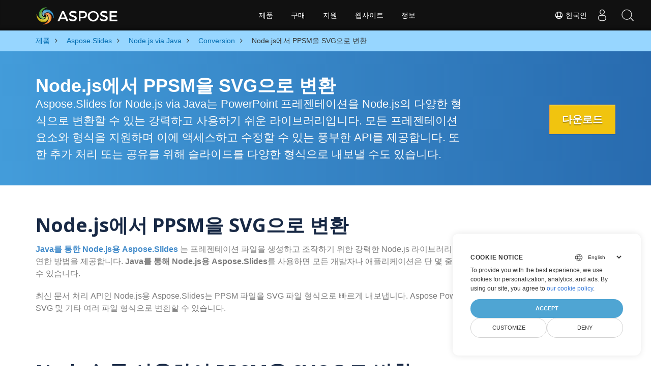

--- FILE ---
content_type: text/html
request_url: https://products.aspose.com/slides/ko/nodejs-java/conversion/ppsm-to-svg/
body_size: 7312
content:
<!doctype html><html lang=ko class=no-js><head><meta charset=utf-8><script>window.dataLayer=window.dataLayer||[];function gtag(){dataLayer.push(arguments)}gtag("set","url_passthrough",!0),gtag("set","ads_data_redaction",!0),gtag("consent","default",{ad_storage:"denied",ad_user_data:"denied",ad_personalization:"denied",analytics_storage:"denied"}),window.uetq=window.uetq||[],window.uetq.push("consent","default",{ad_storage:"denied"})</script><script>(function(e,t,n,s,o){e[s]=e[s]||[],e[s].push({"gtm.start":(new Date).getTime(),event:"gtm.js"});var a=t.getElementsByTagName(n)[0],i=t.createElement(n),r=s!="dataLayer"?"&l="+s:"";i.async=!0,i.src="https://www.googletagmanager.com/gtm.js?id="+o+r,a.parentNode.insertBefore(i,a)})(window,document,"script","dataLayer","GTM-NJMHSH")</script><meta name=robots content="index, follow"><link rel=apple-touch-icon sizes=180x180 href=https://cms.admin.containerize.com/templates/asposecloud/images/apple-touch-icon.png><link rel=icon type=image/png sizes=32x32 href=https://cms.admin.containerize.com/templates/asposecloud/images/favicon-32x32.png><link rel=icon type=image/png sizes=16x16 href=https://cms.admin.containerize.com/templates/asposecloud/images/favicon-16x16.png><link rel=mask-icon href=https://cms.admin.containerize.com/templates/asposecloud/images/safari-pinned-tab.svg color=#5bbad5><link rel="shortcut icon" href=https://cms.admin.containerize.com/templates/asposecloud/images/favicon.ico><meta name=msapplication-TileColor content="#2b5797"><meta name=msapplication-config content="https://cms.admin.containerize.com/templates/asposecloud/images/browserconfig.xml"><meta name=theme-color content="#ffffff"><meta name=author content="Aspose"><meta charset=utf-8><meta name=viewport content="width=device-width,initial-scale=1,shrink-to-fit=no"><link rel=canonical href=https://products.aspose.com/slides/ko/nodejs-java/conversion/ppsm-to-svg/><meta name=generator content="Hugo 0.101.0"><title>Node.js에서 PPSM을 SVG으로 변환 | products.aspose.com</title><meta name=description content="Node.js에서 PPSM을 SVG으로 변환합니다. Node.js 라이브러리 API를 사용하여 PPSM 파일을 SVG 파일로 변환"><meta name=keywords content="PPSM에서 SVG으로,PPSM에서 SVG으로 변환,Node.js API,Node.js 라이브러리,PPSM,SVG"><script type=application/ld+json>{"@context":"http://schema.org/","@type":"SoftwareApplication","name":"Aspose.Slides for Nodejs-Java","applicationCategory":"DeveloperApplication","image":["https://www.aspose.cloud/templates/aspose/img/products/slides/aspose_slides-for-nodejs-java.svg"],"description":"Node.js에서 PPSM을 SVG으로 변환합니다. Node.js 라이브러리 API를 사용하여 PPSM 파일을 SVG 파일로 변환","downloadUrl":"https://releases.aspose.com/slides/nodejs-java/","releaseNotes":"https://docs.aspose.com/slides/nodejs-java/release-notes/","operatingSystem":["Windows","Linux","macOS"]}</script><script type=application/ld+json>{"@context":"https://schema.org/","@type":"Article","mainEntityOfPage":{"@type":"WebPage","@id":"https:\/\/products.aspose.com\/slides\/ko\/nodejs-java\/conversion\/ppsm-to-svg\/"},"headline":"Node.js에서 PPSM을 SVG으로 변환","description":"Node.js에서 PPSM을 SVG으로 변환합니다. Node.js 라이브러리 API를 사용하여 PPSM 파일을 SVG 파일로 변환","image":{"@type":"ImageObject","url":"https://www.aspose.cloud/templates/aspose/img/products/slides/aspose_slides-for-nodejs-java.svg","width":"","height":""},"author":{"@type":"Organization","name":"Aspose Pty Ltd"},"publisher":{"@type":"Organization","name":"Aspose Pty Ltd","logo":{"@type":"ImageObject","url":"https://about.aspose.com/templates/aspose/img/svg/aspose-logo.svg","width":"","height":""}},"datePublished":"2025-07-24","wordCount":"306","articleBody":"[Node.js에서 PPSM을 SVG으로 변환 Aspose.Slides for Node.js via Java는 PowerPoint 프레젠테이션을 Node.js의 다양한 형식으로 변환할 수 있는 강력하고 사용하기 쉬운 라이브러리입니다. 모든 프레젠테이션 요소와 형식을 지원하며 이에 액세스하고 수정할 수 있는 풍부한 API를 제공합니다. 또한 추가 처리 또는 공유를 위해 슬라이드를 다양한 형식으로 내보낼 수도 있습니다. 다운로드 Node.js에서 PPSM을 SVG으로 변환 Java를 통한 Node.js용 Aspose.Slides 는 프레젠테이션 파일을 생성하고 조작하기 위한 강력한 Node.js 라이브러리입니다. 또한 PPSM을 SVG으로 변환하는 유연한 방법을 제공합니다. Java를 통해 Node.js용 Aspose.Slides를 사용하면 모든 개발자나 애플리케이션은 단 몇 줄의 코드만으로 PPSM을 SVG 파일로 변환할 수 있습니다. 최신 문서 처리 API인 Node.js용 Aspose.Slides는 PPSM 파일을 SVG 파일 형식으로 빠르게 내보냅니다. Aspose PowerPoint 라이브러리를 사용하면 PPSM을 SVG 및 기타 여러 파일 형식으로 변환할 수 있습니다. Node.js를 사용하여 PPSM을 SVG으로 변환 PPSM을 SVG으로 변환하려면 PPSM 파일에서 프레젠테이션을 생성하고 이를 SVG으로 저장해야 합니다. PPSM을 SVG으로 변환하기 위한 Node.js 코드 var aspose = aspose || {}; aspose.slides = require(\u0026#34;aspose.slides.via.java\u0026#34;); var pres = new aspose.slides.Presentation(\u0026#34;welcome-to-powerpoint.ppsm\u0026#34;); try { var slide = pres.getSlides().get_Item(0); var svgStream = java.newInstanceSync(\u0026#34;java.io.FileOutputStream\u0026#34;, \u0026#34;image.svg\u0026#34;); slide.writeAsSvg(svgStream); svgStream.close(); } finally { if (pres != null) pres.dispose(); } Java API를 통해 Node.js용 Aspose.Slides를 사용하여 PPSM을 SVG으로 변환하는 방법 Java를 통해 Node.js용 Aspose.Slides를 사용하여 PPSM을 SVG으로 변환하려면 JavaScript 파일로 패키지를 가져오고 Presentation 클래스의 인스턴스를 생성해야 합니다. Presentation 클래스는 PowerPoint 문서를 나타내며 해당 요소에 액세스하고 조작하는 메서드를 제공합니다. Java를 통해 Node.js용 Aspose.Slides 를 설치합니다. Node.js 프로젝트에 라이브러리 참조를 추가합니다(라이브러리 가져오기). Node.js에서 소스 PPSM 파일을 엽니다. 결과를 SVG 파일로 저장합니다. PPSM을 지원되는 다른 형식으로 변환 PPSM을(를) 변환하고 다른 파일 형식으로 저장할 수도 있습니다. 아래에서 지원되는 모든 형식을 확인하세요. PPSM TO PPTX PPSM TO PPT PPSM TO PDF PPSM TO HTML PPSM TO PNG PPSM TO BMP PPSM TO JPG PPSM TO FODP PPSM TO GIF PPSM TO ODP PPSM TO OTP PPSM TO POT PPSM TO POTM PPSM TO POTX PPSM TO PPS PPSM TO PPSX PPSM TO PPTM PPSM TO TIFF \u0026nbsp;]"}</script><script type=application/ld+json>{"@context":"https://schema.org","@type":"Organization","name":"Aspose Pty. Ltd.","url":"https://www.aspose.com","logo":"https://about.aspose.com/templates/aspose/img/svg/aspose-logo.svg","alternateName":"Aspose","sameAs":["https://www.facebook.com/Aspose/","https://twitter.com/Aspose","https://www.youtube.com/user/AsposeVideo","https://www.linkedin.com/company/aspose","https://stackoverflow.com/questions/tagged/aspose","https://aspose.quora.com/","https://aspose.github.io/"],"contactPoint":[{"@type":"ContactPoint","telephone":"+1 903 306 1676","contactType":"sales","areaServed":"US","availableLanguage":"en"},{"@type":"ContactPoint","telephone":"+44 141 628 8900","contactType":"sales","areaServed":"GB","availableLanguage":"en"},{"@type":"ContactPoint","telephone":"+61 2 8006 6987","contactType":"sales","areaServed":"AU","availableLanguage":"en"}]}</script><script type=application/ld+json>{"@context":"https://schema.org","@type":"WebSite","url":"https://www.aspose.com","sameAs":["https://search.aspose.com","https://docs.aspose.com","https://blog.aspose.com","https://forum.aspose.com","https://products.aspose.com","https://about.aspose.com","https://purchase.aspose.com","https://apireference.aspose.com"],"potentialAction":{"@type":"SearchAction","target":"https://search.aspose.com/search/?q={search_term_string}","query-input":"required name=search_term_string"}}</script><meta itemprop=name content="Node.js에서 PPSM을 SVG으로 변환"><meta itemprop=description content="Node.js에서 PPSM을 SVG으로 변환합니다. Node.js 라이브러리 API를 사용하여 PPSM 파일을 SVG 파일로 변환"><meta property="og:title" content="Node.js에서 PPSM을 SVG으로 변환"><meta property="og:description" content="Node.js에서 PPSM을 SVG으로 변환합니다. Node.js 라이브러리 API를 사용하여 PPSM 파일을 SVG 파일로 변환"><meta property="og:type" content="website"><meta property="og:url" content="https://products.aspose.com/slides/ko/nodejs-java/conversion/ppsm-to-svg/"><link href=/slides/css/ico.min.css rel=stylesheet><link href=/slides/css/font-awesome.min.css rel=stylesheet><link rel=preload href=/slides/scss/main.min.c57de0f987df41b9ebbfd1b2fd271ebead1a8904f810f963f9aaa29f1ef37d28.css as=style><link href=/slides/scss/main.min.c57de0f987df41b9ebbfd1b2fd271ebead1a8904f810f963f9aaa29f1ef37d28.css rel=stylesheet><link href=/slides/scss/products-main.min.be3463abd86a9e1a3088ddcaad9c135b72471000956a23c4acf13f281abd6571.css rel=stylesheet><script>(function(e,t,n,s,o,i,a){e.ContainerizeMenuObject=o,e[o]=e[o]||function(){(e[o].q=e[o].q||[]).push(arguments)},e[o].l=1*new Date,i=t.createElement(n),a=t.getElementsByTagName(n)[0],i.async=1,i.src=s,a.parentNode.append(i)})(window,document,"script","https://menu-new.containerize.com/scripts/engine.min.js?v=1.0.1","aspose-ko")</script><div class=lang-selector id=locale style=display:none!important><a href=#><em class="flag-kr flag-24"></em>&nbsp;한국인</a></div><div class="modal fade lanpopup" id=langModal tabindex=-1 aria-labelledby=langModalLabel data-nosnippet aria-modal=true role=dialog style=display:none><div class="modal-dialog modal-dialog-centered modal-lg"><div class=modal-content style=background-color:#343a40><a class=lang-close id=lang-close href=#><img src=/images/close.svg width=14 height=14 alt=Close></em></a><div class=modal-body><div class=rowbox><div class="col langbox"><a href=https://products.aspose.com/slides/nodejs-java/conversion/ppsm-to-svg/ data-title=En class=langmenu><span><em class="flag-us flag-24"></em>&nbsp;English</span></a></div><div class="col langbox"><a href=https://products.aspose.com/slides/fr/nodejs-java/conversion/ppsm-to-svg/ data-title=Fr class=langmenu><span><em class="flag-fr flag-24"></em>&nbsp;Français</span></a></div><div class="col langbox"><a href=https://products.aspose.com/slides/de/nodejs-java/conversion/ppsm-to-svg/ data-title=De class=langmenu><span><em class="flag-de flag-24"></em>&nbsp;Deutsch</span></a></div><div class="col langbox"><a href=https://products.aspose.com/slides/ja/nodejs-java/conversion/ppsm-to-svg/ data-title=Ja class=langmenu><span><em class="flag-jp flag-24"></em>&nbsp;日本語</span></a></div><div class="col langbox"><a href=https://products.aspose.com/slides/tr/nodejs-java/conversion/ppsm-to-svg/ data-title=Tr class=langmenu><span><em class="flag-tr flag-24"></em>&nbsp;Türkçe</span></a></div><div class="col langbox"><a href=https://products.aspose.com/slides/el/nodejs-java/conversion/ppsm-to-svg/ data-title=El class=langmenu><span><em class="flag-gr flag-24"></em>&nbsp;Ελληνικά</span></a></div><div class="col langbox"><a href=https://products.aspose.com/slides/ru/nodejs-java/conversion/ppsm-to-svg/ data-title=Ru class=langmenu><span><em class="flag-ru flag-24"></em>&nbsp;Русский</span></a></div><div class="col langbox"><a href=https://products.aspose.com/slides/zh/nodejs-java/conversion/ppsm-to-svg/ data-title=Zh class=langmenu><span><em class="flag-cn flag-24"></em>&nbsp;简体中文</span></a></div><div class="col langbox"><a href=https://products.aspose.com/slides/hu/nodejs-java/conversion/ppsm-to-svg/ data-title=Hu class=langmenu><span><em class="flag-hu flag-24"></em>&nbsp;Magyar</span></a></div><div class="col langbox"><a href=https://products.aspose.com/slides/nl/nodejs-java/conversion/ppsm-to-svg/ data-title=Nl class=langmenu><span><em class="flag-nl flag-24"></em>&nbsp;Nederlands</span></a></div><div class="col langbox"><a href=https://products.aspose.com/slides/pt/nodejs-java/conversion/ppsm-to-svg/ data-title=Pt class=langmenu><span><em class="flag-br flag-24"></em>&nbsp;Português</span></a></div><div class="col langbox"><a href=https://products.aspose.com/slides/it/nodejs-java/conversion/ppsm-to-svg/ data-title=It class=langmenu><span><em class="flag-it flag-24"></em>&nbsp;Italiano</span></a></div><div class="col langbox"><a href=https://products.aspose.com/slides/es/nodejs-java/conversion/ppsm-to-svg/ data-title=Es class=langmenu><span><em class="flag-es flag-24"></em>&nbsp;Español</span></a></div><div class="col langbox"><a href=https://products.aspose.com/slides/id/nodejs-java/conversion/ppsm-to-svg/ data-title=Id class=langmenu><span><em class="flag-id flag-24"></em>&nbsp;Indonesian</span></a></div><div class="col langbox"><a href=https://products.aspose.com/slides/sv/nodejs-java/conversion/ppsm-to-svg/ data-title=Sv class=langmenu><span><em class="flag-se flag-24"></em>&nbsp;Svenska</span></a></div><div class="col langbox"><a href=https://products.aspose.com/slides/pl/nodejs-java/conversion/ppsm-to-svg/ data-title=Pl class=langmenu><span><em class="flag-pl flag-24"></em>&nbsp;Polski</span></a></div><div class="col langbox"><a href=https://products.aspose.com/slides/hi/nodejs-java/conversion/ppsm-to-svg/ data-title=Hi class=langmenu><span><em class="flag-in flag-24"></em>&nbsp;हिन्दी</span></a></div><div class="col langbox"><a href=https://products.aspose.com/slides/cs/nodejs-java/conversion/ppsm-to-svg/ data-title=Cs class=langmenu><span><em class="flag-cz flag-24"></em>&nbsp;čeština</span></a></div><div class="col langbox"><a href=https://products.aspose.com/slides/ar/nodejs-java/conversion/ppsm-to-svg/ data-title=Ar class=langmenu><span><em class="flag-sa flag-24"></em>&nbsp;عربي</span></a></div><div class="col langbox"><a href=https://products.aspose.com/slides/fa/nodejs-java/conversion/ppsm-to-svg/ data-title=Fa class=langmenu><span><em class="flag-ir flag-24"></em>&nbsp;Persian</span></a></div><div class="col langbox"><a href=https://products.aspose.com/slides/th/nodejs-java/conversion/ppsm-to-svg/ data-title=Th class=langmenu><span><em class="flag-th flag-24"></em>&nbsp;ไทย</span></a></div><div class="col langbox"><a href=https://products.aspose.com/slides/vi/nodejs-java/conversion/ppsm-to-svg/ data-title=Vi class=langmenu><span><em class="flag-vn flag-24"></em>&nbsp;Tiếng Việt</span></a></div><div class="col langbox"><a href=https://products.aspose.com/slides/zh-hant/nodejs-java/conversion/ppsm-to-svg/ data-title=Zh-Hant class=langmenu><span><em class="flag-tw flag-24"></em>&nbsp;繁體中文</span></a></div></div></div></div></div></div></div><script>const langshowpop=document.getElementById("locale"),langhidepop=document.getElementById("lang-close");langshowpop.addEventListener("click",addClass,!1),langhidepop.addEventListener("click",removeClass,!1);function addClass(e){e.preventDefault();var t=document.querySelector(".lanpopup");t.classList.toggle("show")}function removeClass(e){e.preventDefault();var t=document.querySelector(".lanpopup");t.classList.remove("show")}</script><link rel=stylesheet href=https://www.aspose.com/css/locale.min.css><script defer>const observer=new MutationObserver((e,t)=>{const n=document.getElementById("DynabicMenuUserControls");if(n){const e=document.getElementById("locale");n.prepend(e),e.setAttribute("id","localswitch"),e.setAttribute("style","visibility:visible"),t.disconnect();return}});observer.observe(document,{childList:!0,subtree:!0})</script></head><body class=td-section><noscript><iframe src="https://www.googletagmanager.com/ns.html?id=GTM-NJMHSH" height=0 width=0 style=display:none;visibility:hidden></iframe></noscript><script src=https://www.consentise.com/v1.2/consent-min.js data-cookiedomain=.aspose.com data-privacy-policy-url=https://about.aspose.com/legal/privacy-policy/ data-preferred-color=#4FA5D3 data-default-language=en defer></script><style>.bg-light-primary{background:#97d6ff}.productbreadcrumbs li{list-style-type:none}.productbreadcrumbs li{padding:10px 0;display:inline-block;color:#333}.productbreadcrumbs a{display:inline-block;color:#006bb0!important}.productbreadcrumbs li i{margin:0 10px}@media(max-width:688px){.productbreadcrumbs{padding:0 20px!important}}</style><div class="container-fluid bg-light-primary"><div class=container><div class=row><div class="col-md-12 p-0"><ol class="d-flex align-items-center m-0 productbreadcrumbs p-0" itemscope itemtype=https://schema.org/BreadcrumbList><li itemprop=itemListElement itemscope itemtype=https://schema.org/ListItem><a href=/ko/ itemprop=item><span itemprop=name>제품</span></a><meta itemprop=position content="1"></li><li itemprop=itemListElement itemscope itemtype=https://schema.org/ListItem><i class="fa fa-angle-right">&nbsp;</i>
<a itemprop=item href=/slides/ko/><span itemprop=name>Aspose.Slides</span></a><meta itemprop=position content="2"></li><li itemprop=itemListElement itemscope itemtype=https://schema.org/ListItem><i class="fa fa-angle-right">&nbsp;</i>
<a itemprop=item href=/slides/ko/nodejs-java/><span itemprop=name>Node.js via Java</span></a><meta itemprop=position content="3"></li><li itemprop=itemListElement itemscope itemtype=https://schema.org/ListItem><i class="fa fa-angle-right">&nbsp;</i>
<a itemprop=item href=/slides/ko/nodejs-java/conversion/><span itemprop=name>Conversion</span></a><meta itemprop=position content="4"></li><li itemprop=itemListElement itemscope itemtype=https://schema.org/ListItem><i class="fa fa-angle-right">&nbsp;</i>
<span itemprop=name>Node.js에서 PPSM을 SVG으로 변환</span><meta itemprop=position content="5"></li></ol></div></div></div></div><div class="container-fluid td-default td-outer set-min-height"><main role=main class=td-main><div class='pf-landing-page-com autogen'><style>.header1.header2.productfamilyheader.minify-header{background:#439cda;background:linear-gradient(90deg,#439cda 0%,#286baf 100%)!important;margin-top:0;color:#fff;text-align:center;padding-bottom:45px}.header1.header2.productfamilyheader.minify-header h1,.header1.header2.productfamilyheader.minify-header h2{text-align:center!important}h3.h3title{margin-top:2%!important;margin-bottom:25px;font-size:26px!important;color:#182945!important;width:100%;font-weight:700!important}.faqsection h4{margin-top:2%!important;margin-bottom:10px;font-size:16px!important;color:#182945!important;width:100%;font-weight:600!important}.faqsection p{color:#666}.other-converter span{display:block!important}h4.h3title,h3.h3title{color:#182945!important}.howtolist li{margin-right:0!important;line-height:30px;position:relative;margin-bottom:10px;font-size:18px;list-style-type:none}.howtolist li:before{content:"";position:absolute;left:-30px;top:5px;display:block;background:#006bb0;width:20px;height:20px;color:#fff;text-align:center;line-height:20px;font-size:12px;font-weight:700;border-radius:4px}.howtolist li:nth-child(1):before{content:"1"}.howtolist li:nth-child(2):before{content:"2"}.howtolist li:nth-child(3):before{content:"3"}.howtolist li:nth-child(4):before{content:"4"}.howtolist li:nth-child(5):before{content:"5"}.howtolist li:nth-child(6):before{content:"6"}.howtolist li:nth-child(7):before{content:"7"}.howtolist li:nth-child(8):before{content:"8"}.howtolist li:nth-child(9):before{content:"9"}.howtolist li:nth-child(10):before{content:"10"}.container .mt-0{margin-top:0!important}.container .mb-0{margin-bottom:0!important}.remove-rp{padding-right:0!important}.remove-lp{padding-left:0!important}.highlight pre{padding:20px;border-radius:10px!important}.h2title{margin-top:1rem!important}.bg-light-gray{background:#f7f7f7}.td-outer,.container-fluid.bg-light-primary{padding-left:0;padding-right:0}.pf-landing-page-com .header1 h1,.pf-landing-page-com .header1 h2{text-align:left!important;margin-top:0!important;margin-bottom:0!important}main.td-main p+div .codeblock{padding-top:1rem}.features-section h5{margin-top:0!important}main.td-main p{margin-bottom:0!important}.singleproduct h2.h2title{margin-top:2rem!important;margin-bottom:1rem!important}.pf-landing-page-com{margin-left:0!important;margin-right:0!important}@media(max-width:768px){#howto{padding:10px 20px 20px}#howto ol{padding:0}#howto h2,#howto .h2{text-align:center}.howtolist .howtosection{display:table!important;align-content:center;justify-content:left;margin-top:30px!important}.howtolist .howtosectiongfx{order:1}.howtolist .dflex,.howtolist .howtosectiongfx{display:block}.howtolist ul{list-style-type:none;margin:25px 0 0;padding:0}.howtolist li{line-height:26px;text-align:left;width:100%;margin:0 0 20px;padding-top:0;padding-right:35px;padding-bottom:0;padding-left:0;display:inline-block;text-indent:0;padding-left:30px;font-size:14px}.howtolist li:before{content:"";position:absolute;left:0;top:5px;display:block;background:#006bb0;width:20px;height:20px;color:#fff;text-align:center;line-height:20px;text-indent:0;font-size:12px;font-weight:700;border-radius:4px}.convertypes p{text-align:left!important}.howtolist.d-flex{display:block!important}h3.h3title,h4.h3title{line-height:30px!important;font-size:22px!important}.desktopon{display:none!important}}@media(max-width:668px){.other-converter{max-width:50%}.productbreadcrumbs li:last-child i{margin-left:0!important}.singleproduct h2.h2title{margin-top:1rem!important;margin-bottom:1rem!important}}</style><div class=pf-landing-page-com><div class="container-fluid header1 header2 productfamilyheader minify-header2"><div class=container><div class="row pt-lg-5"><div class="col-md-9 m-auto padding0"><div class="padding0 col-lg-12 tc"><h1 class="mt-0 mb-0">Node.js에서 PPSM을 SVG으로 변환</h1><h2 class=pr-h2>Aspose.Slides for Node.js via Java는 PowerPoint 프레젠테이션을 Node.js의 다양한 형식으로 변환할 수 있는 강력하고 사용하기 쉬운 라이브러리입니다. 모든 프레젠테이션 요소와 형식을 지원하며 이에 액세스하고 수정할 수 있는 풍부한 API를 제공합니다. 또한 추가 처리 또는 공유를 위해 슬라이드를 다양한 형식으로 내보낼 수도 있습니다.</h2></div></div><div class="padding0 col-lg-3 tr"><a href=https://releases.aspose.com/slides/nodejs-java/ class="btn btn-warning btn-large">다운로드</a></div></div></div></div></div><style>@media(max-width:980px){body .pf-landing-page-com .header2{display:block!important}body .pf-landing-page-com .header1 h1,.pf-landing-page-com .header1 h2{text-align:center!important;margin-top:20px!important}}</style><style>.platforms-ico{text-align:left!Important}.platforms-ico img{filter:invert(100)brightness(100);max-width:50px!important;width:50px!important}@media(max-width:668px){p.platforms-ico{text-align:center!Important}}</style><div class="container-fluid productfamilypage"><div class="features-section singleproduct"><div class=container><div class=row><div class="remove-rp remove-lp col-lg-12"><h2 class=h2title>Node.js에서 PPSM을 SVG으로 변환</h2><p><a href=https://products.aspose.com/slides/ko/nodejs-java/><strong>Java를 통한 Node.js용 Aspose.Slides</strong></a>
는 프레젠테이션 파일을 생성하고 조작하기 위한 강력한 Node.js 라이브러리입니다. 또한 PPSM을 SVG으로 변환하는 유연한 방법을 제공합니다. <strong>Java를 통해 Node.js용 Aspose.Slides</strong>를 사용하면 모든 개발자나 애플리케이션은 단 몇 줄의 코드만으로 PPSM을 SVG 파일로 변환할 수 있습니다.</p><p>최신 문서 처리 API인 Node.js용 Aspose.Slides는 PPSM 파일을 SVG 파일 형식으로 빠르게 내보냅니다. Aspose PowerPoint 라이브러리를 사용하면 PPSM을 SVG 및 기타 여러 파일 형식으로 변환할 수 있습니다.</p></div></div></div></div></div><div class="container-fluid productfamilypage"><div class="features-section singleproduct"><div class=container><div class=row><div class="remove-rp remove-lp col-lg-12"><h2 class=h2title>Node.js를 사용하여 PPSM을 SVG으로 변환</h2><p>PPSM을 SVG으로 변환하려면 PPSM 파일에서 프레젠테이션을 생성하고 이를 SVG으로 저장해야 합니다.</p><div class="col-md-12 tl"><div id=code class=codeblock><h3>PPSM을 SVG으로 변환하기 위한 Node.js 코드</h3><div class=highlight><pre tabindex=0 style=color:#f8f8f2;background-color:#272822;-moz-tab-size:4;-o-tab-size:4;tab-size:4><code class=language-javascript data-lang=javascript><span style=display:flex><span>
</span></span><span style=display:flex><span><span style=color:#66d9ef>var</span> <span style=color:#a6e22e>aspose</span> <span style=color:#f92672>=</span> <span style=color:#a6e22e>aspose</span> <span style=color:#f92672>||</span> {};
</span></span><span style=display:flex><span>
</span></span><span style=display:flex><span><span style=color:#a6e22e>aspose</span>.<span style=color:#a6e22e>slides</span> <span style=color:#f92672>=</span> <span style=color:#a6e22e>require</span>(<span style=color:#e6db74>&#34;aspose.slides.via.java&#34;</span>);
</span></span><span style=display:flex><span>
</span></span><span style=display:flex><span><span style=color:#66d9ef>var</span> <span style=color:#a6e22e>pres</span> <span style=color:#f92672>=</span> <span style=color:#66d9ef>new</span> <span style=color:#a6e22e>aspose</span>.<span style=color:#a6e22e>slides</span>.<span style=color:#a6e22e>Presentation</span>(<span style=color:#e6db74>&#34;welcome-to-powerpoint.ppsm&#34;</span>);
</span></span><span style=display:flex><span><span style=color:#66d9ef>try</span>
</span></span><span style=display:flex><span>{
</span></span><span style=display:flex><span>    <span style=color:#66d9ef>var</span> <span style=color:#a6e22e>slide</span> <span style=color:#f92672>=</span> <span style=color:#a6e22e>pres</span>.<span style=color:#a6e22e>getSlides</span>().<span style=color:#a6e22e>get_Item</span>(<span style=color:#ae81ff>0</span>);
</span></span><span style=display:flex><span>    <span style=color:#66d9ef>var</span> <span style=color:#a6e22e>svgStream</span> <span style=color:#f92672>=</span> <span style=color:#a6e22e>java</span>.<span style=color:#a6e22e>newInstanceSync</span>(<span style=color:#e6db74>&#34;java.io.FileOutputStream&#34;</span>, <span style=color:#e6db74>&#34;image.svg&#34;</span>);
</span></span><span style=display:flex><span>    <span style=color:#a6e22e>slide</span>.<span style=color:#a6e22e>writeAsSvg</span>(<span style=color:#a6e22e>svgStream</span>);
</span></span><span style=display:flex><span>    <span style=color:#a6e22e>svgStream</span>.<span style=color:#a6e22e>close</span>();
</span></span><span style=display:flex><span>}
</span></span><span style=display:flex><span><span style=color:#66d9ef>finally</span>
</span></span><span style=display:flex><span>{
</span></span><span style=display:flex><span>    <span style=color:#66d9ef>if</span> (<span style=color:#a6e22e>pres</span> <span style=color:#f92672>!=</span> <span style=color:#66d9ef>null</span>) <span style=color:#a6e22e>pres</span>.<span style=color:#a6e22e>dispose</span>();
</span></span><span style=display:flex><span>}
</span></span></code></pre></div></div></div></div></div></div></div></div><div class="container-fluid productfamilypage"><div class="features-section singleproduct"><div class=container><div class=row><div class="remove-rp remove-lp col-lg-12"><h2 class=h2title>Java API를 통해 Node.js용 Aspose.Slides를 사용하여 PPSM을 SVG으로 변환하는 방법</h2><div itemtype=http://schema.org/HowTo itemscope><p itemprop=name>Java를 통해 Node.js용 Aspose.Slides를 사용하여 PPSM을 SVG으로 변환하려면 JavaScript 파일로 패키지를 가져오고 Presentation 클래스의 인스턴스를 생성해야 합니다. Presentation 클래스는 PowerPoint 문서를 나타내며 해당 요소에 액세스하고 조작하는 메서드를 제공합니다.</p><ol><li itemprop=step itemtype=http://schema.org/HowToStep itemscope><p itemprop=text><a href=https://products.aspose.com/slides/ko/nodejs-java/><strong>Java를 통해 Node.js용 Aspose.Slides</strong></a>
를 설치합니다.</p></li><li itemprop=step itemtype=http://schema.org/HowToStep itemscope><p itemprop=text>Node.js 프로젝트에 라이브러리 참조를 추가합니다(라이브러리 가져오기).</p></li><li itemprop=step itemtype=http://schema.org/HowToStep itemscope><p itemprop=text>Node.js에서 소스 PPSM 파일을 엽니다.</p></li><li itemprop=step itemtype=http://schema.org/HowToStep itemscope><p itemprop=text>결과를 SVG 파일로 저장합니다.</p></li></ol></div></div></div></div></div></div><div id=dvOtherSupportedConversions class="col-md-12 pt-5 pb-5 convertypes bg-white agp-content section"><div class=container><h3 id="hOtherSupportedFeatureHeading tc" class="tc d-block">PPSM을 지원되는 다른 형식으로 변환</h3><p id=pOtherSupportedFeatureSubHeading class="tc d-block">PPSM을(를) 변환하고 다른 파일 형식으로 저장할 수도 있습니다. 아래에서 지원되는 모든 형식을 확인하세요.</p><div class="row other-converters"><div class="col-md-3 other-converter"><a href=https://products.aspose.com/slides/ko/nodejs-java/conversion/ppsm-to-pptx/>PPSM TO PPTX</a></div><div class="col-md-3 other-converter"><a href=https://products.aspose.com/slides/ko/nodejs-java/conversion/ppsm-to-ppt/>PPSM TO PPT</a></div><div class="col-md-3 other-converter"><a href=https://products.aspose.com/slides/ko/nodejs-java/conversion/ppsm-to-pdf/>PPSM TO PDF</a></div><div class="col-md-3 other-converter"><a href=https://products.aspose.com/slides/ko/nodejs-java/conversion/ppsm-to-html/>PPSM TO HTML</a></div><div class="col-md-3 other-converter"><a href=https://products.aspose.com/slides/ko/nodejs-java/conversion/ppsm-to-png/>PPSM TO PNG</a></div><div class="col-md-3 other-converter"><a href=https://products.aspose.com/slides/ko/nodejs-java/conversion/ppsm-to-bmp/>PPSM TO BMP</a></div><div class="col-md-3 other-converter"><a href=https://products.aspose.com/slides/ko/nodejs-java/conversion/ppsm-to-jpg/>PPSM TO JPG</a></div><div class="col-md-3 other-converter"><a href=https://products.aspose.com/slides/ko/nodejs-java/conversion/ppsm-to-fodp/>PPSM TO FODP</a></div><div class="col-md-3 other-converter"><a href=https://products.aspose.com/slides/ko/nodejs-java/conversion/ppsm-to-gif/>PPSM TO GIF</a></div><div class="col-md-3 other-converter"><a href=https://products.aspose.com/slides/ko/nodejs-java/conversion/ppsm-to-odp/>PPSM TO ODP</a></div><div class="col-md-3 other-converter"><a href=https://products.aspose.com/slides/ko/nodejs-java/conversion/ppsm-to-otp/>PPSM TO OTP</a></div><div class="col-md-3 other-converter"><a href=https://products.aspose.com/slides/ko/nodejs-java/conversion/ppsm-to-pot/>PPSM TO POT</a></div><div class="col-md-3 other-converter"><a href=https://products.aspose.com/slides/ko/nodejs-java/conversion/ppsm-to-potm/>PPSM TO POTM</a></div><div class="col-md-3 other-converter"><a href=https://products.aspose.com/slides/ko/nodejs-java/conversion/ppsm-to-potx/>PPSM TO POTX</a></div><div class="col-md-3 other-converter"><a href=https://products.aspose.com/slides/ko/nodejs-java/conversion/ppsm-to-pps/>PPSM TO PPS</a></div><div class="col-md-3 other-converter"><a href=https://products.aspose.com/slides/ko/nodejs-java/conversion/ppsm-to-ppsx/>PPSM TO PPSX</a></div><div class="col-md-3 other-converter"><a href=https://products.aspose.com/slides/ko/nodejs-java/conversion/ppsm-to-pptm/>PPSM TO PPTM</a></div><div class="col-md-3 other-converter"><a href=https://products.aspose.com/slides/ko/nodejs-java/conversion/ppsm-to-tiff/>PPSM TO TIFF</a></div></div></div></div><div id=back-top><a class=backtop style=cursor:pointer;display:inline;opacity:1>&nbsp;</a></div></div></div></main></div><script src=https://code.jquery.com/jquery-3.3.1.min.js integrity="sha256-FgpCb/KJQlLNfOu91ta32o/NMZxltwRo8QtmkMRdAu8=" crossorigin=anonymous></script><script defer src=/slides/js/main.min.bcff3ebc12e5204436729789d5fdbb30bd3f02f3529ae312b91c61c2335100e9.js integrity="sha256-vP8+vBLlIEQ2cpeJ1f27ML0/AvNSmuMSuRxhwjNRAOk=" crossorigin=anonymous></script><div id=DynabicMenuFooter></div></body></html>